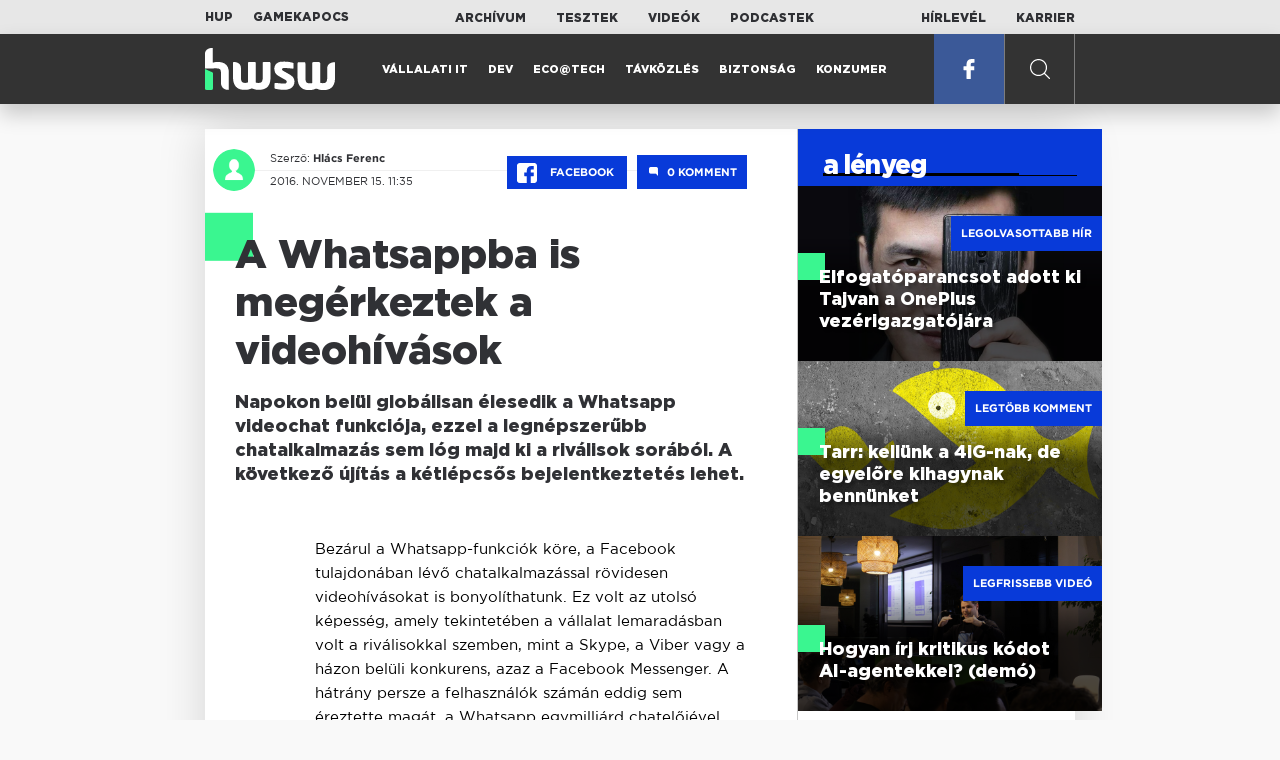

--- FILE ---
content_type: text/html; charset=UTF-8
request_url: https://www.hwsw.hu/hirek/56419/whatsapp-videochat-facebook-csevegoapp-video.html
body_size: 6596
content:
<!DOCTYPE html>
<html lang="hu">

<head>

    <!-- Google Analytics -->
    <script>
        window.ga=window.ga||function(){(ga.q=ga.q||[]).push(arguments)}; ga.l=+new Date;
        ga('create', 'UA-116091-5', 'auto');
        ga('send', 'pageview');

		//window.ga = function(send, event, Videos, play, Fall) { alert(event); console.log(send, event, Videos, play, Fall) }
    </script>
    <script async src='//www.google-analytics.com/analytics.js'></script>
    <!-- End Google Analytics -->

    <meta charset="UTF-8">
    <title> A Whatsappba is megérkeztek a videohívások - HWSW </title>
    <meta name="description" content="Napokon belül globálisan élesedik a Whatsapp videochat funkciója, ezzel a legnépszerűbb chatalkalmazás sem lóg majd ki a riválisok sorából. A következő újítás a kétlépcsős bejelentkeztetés lehet." />
    <meta name="keywords" content="whatsapp,videochat,facebook,csevegoapp,video">
    <link rel="apple-touch-icon" sizes="180x180" href="/apple-touch-icon.png">
    <link rel="icon" type="image/png" sizes="32x32" href="/favicon-32x32.png">
    <link rel="icon" type="image/png" sizes="16x16" href="/favicon-16x16.png">
    <link rel="manifest" href="/manifest.json">
    <link rel="mask-icon" href="/safari-pinned-tab.svg" color="#5bbad5">
    <meta name="theme-color" content="#2cd5bc">
    <meta name="viewport" content="width=device-width, initial-scale=1">
    
    <meta property="og:title" content="A Whatsappba is megérkeztek a videohívások">
    <meta property="og:image" content="https://www.hwsw.hu/img/share-img.png">
    <meta property="og:url" content="https://www.hwsw.hu/hirek/56419/whatsapp-videochat-facebook-csevegoapp-video.html">
    <meta property="og:description" content="Napokon belül globálisan élesedik a Whatsapp videochat funkciója, ezzel a legnépszerűbb chatalkalmazás sem lóg majd ki a riválisok sorából. A következő újítás a kétlépcsős bejelentkeztetés lehet.">
    <meta property="og:site_name" content="HWSW">
    <meta property="og:type" content="article" />
    <meta name="csrf-token" content="QtxLKktcpKg397Vt0hmTM67woVBDCNfzV6ci8l34" />
    <link async rel="stylesheet" href="https://www.hwsw.hu/css/public.css?d=6_22_19_11">
        <link rel="alternate" type="text/xml" href="https://www.hwsw.hu/feed">

    
        


</head>

<body class="hirek-page">
    <header>
    <section class="top-bar">
    <div class="wrapper">
        <div class="attachments">
            <p>Mellékleteink:</p>
            <a target="_blank"  href="https://hup.hu">HUP</a>
            <a target="_blank"  href="https://www.gamekapocs.hu">Gamekapocs</a>
        </div>
        <div class="links">
            <ul>
                <li><a href="https://www.hwsw.hu/archivum">Archívum</a></li>
                <li><a href="https://www.hwsw.hu/tesztek">Tesztek</a></li>
                <li><a href="https://www.hwsw.hu/videos">Videók</a></li>
                <li><a href="https://www.hwsw.hu/podcasts">Podcastek</a></li>
            </ul>
        </div>
        <div class="links">
            <ul>
                <li><a href="https://www.hwsw.hu/newsletter">Hírlevél</a></li>
                <li><a href="https://www.hwsw.hu/karrier">Karrier</a></li>
            </ul>
        </div>
    </div>
</section>
    <nav id="desktop">
    <div class="wrapper">
        <div class="logo">
            <img src="https://www.hwsw.hu/img/icons/logo.svg" class="svg">
            <a title="HWSW Informatikai Hírmagazin" href="https://www.hwsw.hu"></a>
        </div>
        <ul class="main-menu">
            <li class="
    ">
            <a href="https://www.hwsw.hu/rovat/vallalati-it">Vállalati IT</a>
    </li>            <li class="
    ">
            <a href="https://www.hwsw.hu/rovat/dev">Dev</a>
    </li>            <li class="
    ">
            <a href="https://www.hwsw.hu/rovat/ecotech">Eco@Tech</a>
    </li>            <li class="
    ">
            <a href="https://www.hwsw.hu/rovat/tavkozles">Távközlés</a>
    </li>            <li class="
    ">
            <a href="https://www.hwsw.hu/rovat/biztonsag">Biztonság</a>
    </li>            <li class="
    ">
            <a href="https://www.hwsw.hu/rovat/konzumer">Konzumer</a>
    </li>        </ul>
        <div class="more-link">

                        <a target="_blank" class="facebook" href="https://www.facebook.com/hwswhu">
                <img src="https://www.hwsw.hu/img/icons/facebook.svg" class="svg">
            </a>

        </div>
        <div class="search-form">
            <form method="get" action="https://www.hwsw.hu/keres">
                <label id="character-counter" class="isShort">Még <span></span> karakter.</label>
                <input type="text" name="q" placeholder="Keresés...">
            </form>
        </div>
        <div class="search svg search-image"></div>

        <!-- <a class="search" href="#">
            <img src="https://www.hwsw.hu/img/icons/search-icon.svg" class="svg">
            <img src="https://www.hwsw.hu/img/icons/hamburger-close.png" class="svg">
        </a> -->
    </div>
    <div class="search-form-overlay"></div>
</nav>
    <nav id="mobile">
    <div class="wrapper">
        <div class="logo">
            <img src="https://www.hwsw.hu/img/icons/logo.svg" class="svg">
            <a title="HWSW Informatikai Hírmagazin" href="https://www.hwsw.hu"></a>
        </div>
        <span class="mobile-menu-trigger"></span>
    </div>
    <div class="mobile-dropdown-wrapper">
            <div class="search-field">
                 <form method="get" action="https://www.hwsw.hu/keres">
                    <input type="text" name="q" placeholder="Keresés...">
                    <input type="submit" value="">
                </form>
            </div>
            <ul class="mobile-main-menu">
                <li class="
    ">
            <a href="https://www.hwsw.hu/tesztek?slug=tests">Tesztek</a>
    </li>                <li class="
    ">
            <a href="https://www.hwsw.hu/videos?slug=videos">Videók</a>
    </li>                <li class="
    ">
            <a href="https://www.hwsw.hu/rovat/archive">Archívum</a>
    </li>                <li class="
    ">
            <a href="https://www.hwsw.hu/newsletter?slug=newsletter">Hírlevél</a>
    </li>                <li class="
    ">
            <a href="https://www.hwsw.hu/karrier?slug=career">Karrier</a>
    </li>
                            </ul>
            <div class="attachment-menu-title">
                Mellékleteink
            </div>
            <ul class="mobile-main-menu">
                <li><a href="https://hup.hu">HUP</a></li>
                <li><a href="https://www.gamekapocs.hu">Gamekapocs</a></li>
            </ul>


            
        </div>
</nav></header>

    
<main class=" white">
    <div class="main-wrap main-wrap-article">
        <div class="row">
            <article class="article-detail" id="article-perma" data-id="56419">

    <div class="header">
        <div class="header-inner">
            <div class="author">
                <div class="profile-pic-wrapper">
                    																					<a href="mailto:hlacs.ferenc@hwsw.hu">
									<div class="lazy profile-pic"
										data-src=""></div>
								</a>
													                                    </div>
                <div class="author-name">
                    <p>
                                                                        Szerző:
                                                <a href="mailto:hlacs.ferenc@hwsw.hu">Hlács Ferenc</a>                                                                                            </p>
                    <p class="date">
                                                2016. november 15. 11:35
                                            </p>
                </div>
            </div>

            <div class="article-info">

                <a href="https://www.facebook.com/dialog/feed?app_id=356500288162890&display=page&link=https://www.hwsw.hu/hirek/56419/whatsapp-videochat-facebook-csevegoapp-video.html&redirect_uri=https://www.hwsw.hu/hirek/56419/whatsapp-videochat-facebook-csevegoapp-video.html" 
                    data-layout="button_count"
                    class="facebook-share share-article-button"
                    onclick="ga('send', 'event', 'Cikkek', 'Facebook', 'A Whatsappba is megérkeztek a videohívások', null, {nonInteraction: true});">
                    <span class="facebook-icon">
                        <img src="https://www.hwsw.hu/img/icons/facebook.svg" class="svg">
                    </span>
                    Facebook
                </a>
                                <a class="comments js-scroll-to-section-button" href="#comment_button">
                    <span class="disqus-comment-count" data-disqus-identifier="56419">0</span>
                </a>
                            </div>
        </div>
    </div>

    <div class="js-article-content">
        <h1 class="article-title"><span>A Whatsappba is megérkeztek a videohívások</span></h1>
        <h2 class="lead">Napokon belül globálisan élesedik a Whatsapp videochat funkciója, ezzel a legnépszerűbb chatalkalmazás sem lóg majd ki a riválisok sorából. A következő újítás a kétlépcsős bejelentkeztetés lehet.</h2>

                <div class="article-content-inner details ">
            <p>Bezárul a Whatsapp-funkciók köre, a Facebook tulajdonában lévő chatalkalmazással rövidesen videohívásokat is bonyolíthatunk. Ez volt az utolsó képesség, amely tekintetében a vállalat lemaradásban volt a riválisokkal szemben, mint a Skype, a Viber vagy a házon belüli konkurens, azaz a Facebook Messenger. A hátrány persze a felhasználók számán eddig sem éreztette magát, a Whatsapp egymilliárd chatelőjével máig vezeti a csevegőappok ranglistáját, nyomában a közösségi óriás Messengerével, amely lassan szintén hasonló tömegeket tudhat maga mögött.</p>
<p>A Whatsapp frissen bejelentett videohívásai lényegében ugyanazt a felhasználói élményt hozzák majd, amit már sok helyen láthattunk: a hívások chatfelület jobb felső sarkában lévő gombbal indíthatók el, erre bökve választhatunk, hogy hang- vagy videóhívást kezdeményezünk. Beszélgetés közben a partner képe mellett a kijelző sarkában a készülék saját kamerájának képe is látható, egy gombnyomással válthatunk az előlapi és hátlapi szenzorok között, illetve az ismert áthúzott mikrofon ikonra bökve le is némíthatjuk a hívást.</p>
<p style="text-align: center;"></p>
<table class="ad-block-mobile-table"><tbody><tr><td>
        <div class="ab-block">
            <h3 class="target-title">London calling: a magyar IT kivándorlás valósága</h3>
            Kirándultunk egyet a második legnagyobb magyar településen.
            <a href="https://www.hwsw.hu/podcast/70068/kraftie-it-informatikai-karrier-kulfoldi-munkavallalas-london-tech-hub.html" title="London calling: a magyar IT kivándorlás valósága" target="_blank"></a>
        </div>
    </td></tr></tbody></table>

    <p class="ab-block">
        <span class="target-title">London calling: a magyar IT kivándorlás valósága</span>
        Kirándultunk egyet a második legnagyobb magyar településen.
        <a href="https://www.hwsw.hu/podcast/70068/kraftie-it-informatikai-karrier-kulfoldi-munkavallalas-london-tech-hub.html" title="London calling: a magyar IT kivándorlás valósága" target="_blank"></a>
    </p>
<p>Noha a cég az irdatlan felhasználói bázis alapján látszólag nem volt rászorulva az új funkció bevezetésére, a riválisok egyre nagyobb térnyerése (még ha házon belüli vetélytársról van is szó), illetve az olyan új szolgáltatások megjelenésének fényében, mint például a Google nemrég bejelentett, <a href="https://www.hwsw.hu/hirek/56018/google-duo-allo-hangouts-youtubelive-video-calling.html" target="_blank">kifejezetten videochatre kihegyezett Duo alkalmazása, </a>a vállalat minden valószínűség szerint jól döntött, hogy nem várta meg, míg a felhasználók elkezdenek elszivárogni, videochatre alkalmas alternatívát keresve.</p>
<p>A funkció egyébként nem most mutatkozik be először, az alkalmazás béta verziójában egyes felhasználóknál már korábban felbukkant. Ahogy az a hasonló bevezetéseknél lenni szokott, a cég több lépcsőben teszi elérhetővé az újítást, így nem kell megijedni ha még nem érhető el a funkció az appot megnyitva, az várhatóan a következő néhány napban csorog le világszerte minden felhasználóhoz. A Facebook következő komoly lépése a Whatsapp háza táján valószínűleg a kétlépcsős bejelentkeztetés lesz, a frissebb bétákban többen már ezt a funkciót is kiszúrták - ezzel a cég egy a videohívásoknál még fontosabb lemaradást hoz be, a ma már alapvetőnek számító biztonsági funkció számos rivális fegyvertárában ott van.</p>
        </div>
    </div>

    <footer>
                        
        <div class="footer-meta">
            <div class="button-group">


                <a href="https://www.facebook.com/dialog/feed?app_id=356500288162890&display=page&link=https://www.hwsw.hu/hirek/56419/whatsapp-videochat-facebook-csevegoapp-video.html&redirect_uri=https://www.hwsw.hu/hirek/56419/whatsapp-videochat-facebook-csevegoapp-video.html" 
                    data-layout="button_count"
                    class="facebook-share share-article-button"
                    onclick="ga('send', 'event', 'Cikkek', 'Facebook', 'A Whatsappba is megérkeztek a videohívások', null, {nonInteraction: true});">
                    <span class="facebook-icon">
                        <img src="https://www.hwsw.hu/img/icons/facebook.svg" class="svg">
                    </span>
                    Facebook
                </a>


                <a target="_blank" href="https://www.hwsw.hu/hiba-jelentes/56419" class="catch-error-button" rel="nofollow">
                    <span class="error-icon">
                        <img src="https://www.hwsw.hu/img/icons/error_icon.svg" class="svg">
                    </span>
                    Hibát találtam
                </a>
            </div>
            <a class="back-to-top js-back-to-top" href="#top">vissza a tetejére</a>
        </div>
        
                <div id="comment_button" class="comments-button-wrap">
            <button class="js-disqus-button button-ghost">
                <span>Hozzászólások (<span class="disqus-comment-count" data-disqus-identifier="56419">0</span>)</span>
                <img class="icon" src="https://www.hwsw.hu/img/icons/show_comments_icon.svg" alt="">
            </button>
        </div>

        <div id="disqus_thread"></div>
            </footer>

</article>            <aside class="articles">
    <section class="most-popular">
        <div class="section-title">
            <div class="title">
                <span>a lényeg</span>
            </div>
        </div>
        <article class="lazy featured-news-item-1"  data-src="https://www.hwsw.hu/./storage/uploads/460x/01pete_lau_oneplus.jpg"  >
        <a href="https://www.hwsw.hu/hirek/70053/oneplus-ceo-tajvan-munkavallalo-toborzas-kina-elfogatoparancs.html" title="Elfogatóparancsot adott ki Tajvan a OnePlus vezérigazgatójára" class="article-link"
         onclick="ga('send', 'event', 'Cikkek', 'Legolvasottabb', 'Elfogatóparancsot adott ki Tajvan a OnePlus vezérigazgatójára', null, '');" >
            <div class="header">
                        <span class="label">Legolvasottabb hír</span>                    </div>
        <div class="content">
                        <h4>
                <span>Elfogatóparancsot adott ki Tajvan a OnePlus vezérigazgatójára</span>
            </h4>
        </div>
    </a>

</article>
        <article class="lazy featured-news-item-1"  data-src="https://www.hwsw.hu/./storage/uploads/460x/01nagyhalkishal.jpg"  >
        <a href="https://www.hwsw.hu/hirek/70041/tarr-kabelteve-internet-szolgaltatas-fuggetlen-teve-telekom-4ig-akvizicio-dimop-hvg-interju.html" title="Tarr: kellünk a 4iG-nak, de egyelőre kihagynak bennünket" class="article-link"
         onclick="ga('send', 'event', 'Cikkek', 'Legtöbb komment', 'Tarr: kellünk a 4iG-nak, de egyelőre kihagynak bennünket', null, '');" >
            <div class="header">
                        <span class="label">Legtöbb komment</span>                    </div>
        <div class="content">
                        <h4>
                <span>Tarr: kellünk a 4iG-nak, de egyelőre kihagynak bennünket</span>
            </h4>
        </div>
    </a>

</article>
                    <article class="lazy featured-news-item-1"  data-src="https://www.hwsw.hu/./storage/uploads/460x/01ai-engineering-demoday-domi.jpg"   data-src="https://i.ytimg.com/vi/R1IxXt1QUto/maxresdefault.jpg" >
        <a href="https://www.hwsw.hu/video/227/ai-agent-coding-kraftie-engineering-demoday.html" title="Hogyan írj kritikus kódot AI-agentekkel? (demó)" class="article-link"
         onclick="ga('send', 'event', 'Cikkek', 'Videó', 'Hogyan írj kritikus kódot AI-agentekkel? (demó)', null, '');" >
            <div class="header">
                        <span class="label">Legfrissebb videó</span>                    </div>
        <div class="content">
                        <h4>
                <span>Hogyan írj kritikus kódot AI-agentekkel? (demó)</span>
            </h4>
        </div>
    </a>

</article>
            </section>
    </aside>
        </div>
    </div>

    <section class="from-homepage">
    <div class="section-title">
        <div class="title"><span>a címlapról</span></div>
    </div>
            <section class="hero-news">

    <div class="col">
        <article class="lazy featured-news-item-2"
 data-src="https://www.hwsw.hu/./storage/uploads/921x/01london_budapest.jpg" >
            <a href="https://www.hwsw.hu/podcast/70068/kraftie-it-informatikai-karrier-kulfoldi-munkavallalas-london-tech-hub.html" title="London calling: a magyar IT kivándorlás valósága" id="podcast_show" class="article-link" onclick="ga('send', 'event', 'Cikkek', 'Cikkajánló 1', 'London calling: a magyar IT kivándorlás valósága', null, '');">
            <div class="overlay"></div>
        <div class="header">
            <div class="header-inner">
                <div class="article-info">
                                        <span class="comments disqus-comment-count"  data-disqus-identifier="70068">9</span>
                                    </div>
            </div>
        </div>
        <div class="content">
            
            <h4>
                <span>London calling: a magyar IT kivándorlás valósága</span>
            </h4>
            <div class="featured-lead">
                <p class="lead">Kir&aacute;ndultunk egyet a m&aacute;sodik legnagyobb magyar telep&uuml;l&eacute;sen.</p>
            </div>
        </div>
    </a>
</article>
    </div>

    <div class="col">
        <article class="lazy featured-news-item-1 featured-tint featured-tint-color-purple"
 data-src="https://www.hwsw.hu/./storage/uploads/460x/01gondosora.jpg" >
        <a href="https://www.hwsw.hu/hirek/70069/gondosora-idosgondozas-segelyhivo-kormanyzati-szolgaltato-kozpont-rrf-tamogatas.html" title="Már egymillió Gondosórát osztottak ki - részben kérés nélkül" class="article-link"
         onclick="ga('send', 'event', 'Cikkek', 'Cikkajánló 2', 'Már egymillió Gondosórát osztottak ki - részben kérés nélkül', null, '');" >
            <div class="header">
                        <span class="disqus-comment-count"  data-disqus-identifier="70069">25</span>                    </div>
        <div class="content">
                        <div class="featured_label">idősgondozás</div>
                        <h4>
                <span>Már egymillió Gondosórát osztottak ki - részben kérés nélkül</span>
            </h4>
        </div>
    </a>

</article>
        <article class="lazy featured-news-item-1"
 data-src="https://www.hwsw.hu/kepek/hirek/2026/01/tiktok%C3%A9letkor.jpg" >
        <a href="https://www.hwsw.hu/hirek/70070/europa-bytedance-tiktok-korhatar-eletkor-ellenorzes.html" title="Szigorít a TikTok az európai kiskorúak ellenőrzésén" class="article-link"
         onclick="ga('send', 'event', 'Cikkek', 'Cikkajánló 3', 'Szigorít a TikTok az európai kiskorúak ellenőrzésén', null, '');" >
            <div class="header">
                        <span class="disqus-comment-count"  data-disqus-identifier="70070">0</span>                    </div>
        <div class="content">
                        <h4>
                <span>Szigorít a TikTok az európai kiskorúak ellenőrzésén</span>
            </h4>
        </div>
    </a>

</article>
    </div>
</section>
    
    <div class="mobile-hidden">
                    <div class="recommend-articles desktop">
            <article class="lazy featured-news-item-1"  data-src="https://www.hwsw.hu/./storage/uploads/460x/01workrooms.jpg"  >
        <a href="https://www.hwsw.hu/hirek/70071/meta-metaverzum-horizon-workrooms-vr-vallalati-uzleti-felhasznalas-kollaboracio-quest-headset.html" title="Szertefoszlott a Meta irodai VR-ról szóló álma" class="article-link"
        >
            <div class="header">
                        <span class="disqus-comment-count"  data-disqus-identifier="70071">0</span>                    </div>
        <div class="content">
                        <h4>
                <span>Szertefoszlott a Meta irodai VR-ról szóló álma</span>
            </h4>
        </div>
    </a>

</article>
        <article class="lazy featured-news-item-1"  data-src="https://www.hwsw.hu/./storage/uploads/460x/01wikipediaai.jpg"  >
        <a href="https://www.hwsw.hu/hirek/70067/wikipedia-ai-fejlesztes-licenc-megallapodas.html" title="Megállapodott a Wikipédia az AI-fejlesztőkkel" class="article-link"
        >
            <div class="header">
                        <span class="disqus-comment-count"  data-disqus-identifier="70067">0</span>                    </div>
        <div class="content">
                        <h4>
                <span>Megállapodott a Wikipédia az AI-fejlesztőkkel</span>
            </h4>
        </div>
    </a>

</article>
        <article class="lazy featured-news-item-1"  data-src="https://www.hwsw.hu/./storage/uploads/460x/01management.jpg"  >
        <a href="https://www.hwsw.hu/hirek/70066/4ig-csoport-nyrt-szervezet-atalakulas-tavkozlesi-holding-ur-vedelmi-technologiak-informatikai-international-digital-infrastructure.html" title="Ismét átalakul a 4iG csoport" class="article-link"
        >
            <div class="header">
                        <span class="disqus-comment-count"  data-disqus-identifier="70066">3</span>                    </div>
        <div class="content">
                        <h4>
                <span>Ismét átalakul a 4iG csoport</span>
            </h4>
        </div>
    </a>

</article>
        </div>
<div class="recommend-articles mobile">
            <article class="news-item" id="cikk70071">
                <a href="https://www.hwsw.hu/hirek/70071/meta-metaverzum-horizon-workrooms-vr-vallalati-uzleti-felhasznalas-kollaboracio-quest-headset.html" title="Szertefoszlott a Meta irodai VR-ról szóló álma">
                                    <div class="lazy featured-image" data-src="https://www.hwsw.hu/./storage/uploads/250x175/01workrooms.jpg"></div>
                    </a>
    <div class="news-info">
        <div class="header">
                            <p class="category">ROLÓ</p>
                                        <span class="disqus-comment-count" data-disqus-identifier="70071">0</span>
                    </div>
        <div class="news-content">
            <h4>
                                                <a href="https://www.hwsw.hu/hirek/70071/meta-metaverzum-horizon-workrooms-vr-vallalati-uzleti-felhasznalas-kollaboracio-quest-headset.html">Szertefoszlott a Meta irodai VR-ról szóló álma</a>
                            
            </h4>
            <!-- Dynamic heading tag close END -->
            <p class="date">2026. január 16. 13:56</p>

                                                <span class="lead">A Horizon Workrooms lel&ouml;v&eacute;s&eacute;vel a Meta egy&eacute;rtelműen jelzi, hogy t&ouml;bb&eacute; felesleges &aacute;br&aacute;ndozni a&nbsp; VR v&aacute;llalati felhaszn&aacute;l&aacute;s&aacute;r&oacute;l.</span>
                                    </div>
    </div>
</article>
        <article class="news-item" id="cikk70067">
                <a href="https://www.hwsw.hu/hirek/70067/wikipedia-ai-fejlesztes-licenc-megallapodas.html" title="Megállapodott a Wikipédia az AI-fejlesztőkkel">
                                    <div class="lazy featured-image" data-src="https://www.hwsw.hu/./storage/uploads/250x175/01wikipediaai.jpg"></div>
                    </a>
    <div class="news-info">
        <div class="header">
                            <p class="category">SCRAPING</p>
                                        <span class="disqus-comment-count" data-disqus-identifier="70067">0</span>
                    </div>
        <div class="news-content">
            <h4>
                                                <a href="https://www.hwsw.hu/hirek/70067/wikipedia-ai-fejlesztes-licenc-megallapodas.html">Megállapodott a Wikipédia az AI-fejlesztőkkel</a>
                            
            </h4>
            <!-- Dynamic heading tag close END -->
            <p class="date">2026. január 16. 10:30</p>

                                                <span class="lead">A k&eacute;sőbbiekben&nbsp;a Microsoft, a Meta &eacute;s az Amazon is kompenz&aacute;ci&oacute;t ad a t&ouml;megesen felhaszn&aacute;lt k&eacute;pz&eacute;si adatok&eacute;rt.</span>
                                    </div>
    </div>
</article>
        <article class="news-item" id="cikk70066">
                <a href="https://www.hwsw.hu/hirek/70066/4ig-csoport-nyrt-szervezet-atalakulas-tavkozlesi-holding-ur-vedelmi-technologiak-informatikai-international-digital-infrastructure.html" title="Ismét átalakul a 4iG csoport">
                                    <div class="lazy featured-image" data-src="https://www.hwsw.hu/./storage/uploads/250x175/01management.jpg"></div>
                    </a>
    <div class="news-info">
        <div class="header">
                            <p class="category">4iG</p>
                                        <span class="disqus-comment-count" data-disqus-identifier="70066">3</span>
                    </div>
        <div class="news-content">
            <h4>
                                                <a href="https://www.hwsw.hu/hirek/70066/4ig-csoport-nyrt-szervezet-atalakulas-tavkozlesi-holding-ur-vedelmi-technologiak-informatikai-international-digital-infrastructure.html">Ismét átalakul a 4iG csoport</a>
                            
            </h4>
            <!-- Dynamic heading tag close END -->
            <p class="date">2026. január 16. 09:48</p>

                                                <span class="lead">A c&eacute;gstrukt&uacute;ra &aacute;talak&iacute;t&aacute;sa r&eacute;v&eacute;n a t&aacute;vk&ouml;zl&eacute;si le&aacute;nyv&aacute;llalat &ouml;n&aacute;ll&oacute; szervezettel rendelkezik majd &eacute;s j&ouml;n egy &uacute;j infrastrukt&uacute;ra-c&eacute;g.</span>
                                    </div>
    </div>
</article>
        </div>            </div>
</section>
    <section class="site-footer">

    <div class="footer-navigation">
    <ul>
        <li><a href="https://www.hwsw.hu/oldal/impresszum">impresszum</a></li>
        <li><a href="mailto:bole.gyorgy@hwsw.hu?subject=Médiaajánlat">médiaajánlat</a></li>
        <li><a href="https://www.hwsw.hu/oldal/etikai-kodex">etikai kódex</a></li>
        <li><a href="https://www.hwsw.hu/oldal/hozzaszolasi-szabalyzat">hozzászólási szabályzat</a></li>
        <li><a href="https://www.hwsw.hu/oldal/adatvedelem">adatvédelem</a></li>
        <li><a href="https://www.hwsw.hu/oldal/rolunk">about us</a></li>
    </ul>
</div>
</section>
</main>
    </div>
    <script>
        var cookie_settings = {
            url: 'https://www.hwsw.hu/oldal/adatvedelem',
            text: 'A weboldalunkon cookie-kat használunk, hogy a legjobb felhasználói élményt nyújthassuk.',
        }
        var disqus_settings = {
            shortname: 'hwsw',
            publicKey: 'CeBoe6ueixxIMCGIShv9PnGBtFePWZ0DXsjFqgkwe62Cn65GEROteFA2CdRZuUtQ',
        }
    </script>

    <script async src="https://www.hwsw.hu/js/public.js?d=6_22_19_11"></script>
    <script>document.body.className += ' fade-out';</script>

</body>
</html>

    <script>
    var disqus_config = function () {
    shortname = 'hwsw';
    this.page.url = "https://www.hwsw.hu/hirek/56419/whatsapp-videochat-facebook-csevegoapp-video.html";
    this.page.identifier = "56419";
    this.page.title = "A Whatsappba is megérkeztek a videohívások";
};
</script>

</body>

</html>